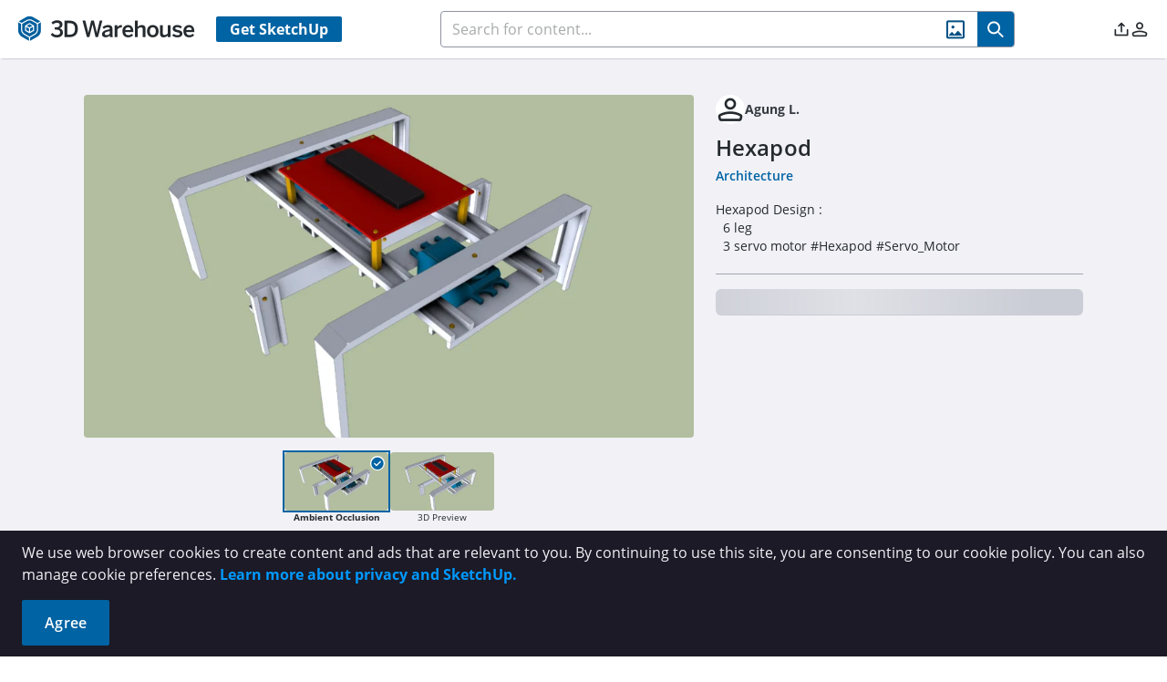

--- FILE ---
content_type: application/javascript
request_url: https://3dwarehouse.sketchup.com/assets/radiobutton.esm-LcK7TdwF.js
body_size: 911
content:
import{H as u,O as r,a1 as s,a2 as o,aV as d,m as i,aa as p}from"./group-home-C_geLIqf.js";var b={root:function(a){var n=a.instance,l=a.props;return["p-radiobutton p-component",{"p-highlight":n.checked,"p-disabled":l.disabled,"p-invalid":l.invalid,"p-variant-filled":l.variant?l.variant==="filled":n.$primevue.config.inputStyle==="filled"}]},box:"p-radiobutton-box",input:"p-radiobutton-input",icon:"p-radiobutton-icon"},c=u.extend({name:"radiobutton",classes:b}),h={name:"BaseRadioButton",extends:p,props:{value:null,modelValue:null,binary:Boolean,name:{type:String,default:null},variant:{type:String,default:null},invalid:{type:Boolean,default:!1},disabled:{type:Boolean,default:!1},readonly:{type:Boolean,default:!1},tabindex:{type:Number,default:null},inputId:{type:String,default:null},inputClass:{type:[String,Object],default:null},inputStyle:{type:Object,default:null},ariaLabelledby:{type:String,default:null},ariaLabel:{type:String,default:null}},style:c,provide:function(){return{$parentInstance:this}}},f={name:"RadioButton",extends:h,inheritAttrs:!1,emits:["update:modelValue","change","focus","blur"],methods:{getPTOptions:function(a){var n=a==="root"?this.ptmi:this.ptm;return n(a,{context:{checked:this.checked,disabled:this.disabled}})},onChange:function(a){if(!this.disabled&&!this.readonly){var n=this.binary?!this.checked:this.value;this.$emit("update:modelValue",n),this.$emit("change",a)}},onFocus:function(a){this.$emit("focus",a)},onBlur:function(a){this.$emit("blur",a)}},computed:{checked:function(){return this.modelValue!=null&&(this.binary?!!this.modelValue:r.equals(this.modelValue,this.value))}}},m=["data-p-highlight","data-p-disabled"],y=["id","value","name","checked","tabindex","disabled","readonly","aria-labelledby","aria-label","aria-invalid"];function v(e,a,n,l,g,t){return s(),o("div",i({class:e.cx("root")},t.getPTOptions("root"),{"data-p-highlight":t.checked,"data-p-disabled":e.disabled}),[d("input",i({id:e.inputId,type:"radio",class:[e.cx("input"),e.inputClass],style:e.inputStyle,value:e.value,name:e.name,checked:t.checked,tabindex:e.tabindex,disabled:e.disabled,readonly:e.readonly,"aria-labelledby":e.ariaLabelledby,"aria-label":e.ariaLabel,"aria-invalid":e.invalid||void 0,onFocus:a[0]||(a[0]=function(){return t.onFocus&&t.onFocus.apply(t,arguments)}),onBlur:a[1]||(a[1]=function(){return t.onBlur&&t.onBlur.apply(t,arguments)}),onChange:a[2]||(a[2]=function(){return t.onChange&&t.onChange.apply(t,arguments)})},t.getPTOptions("input")),null,16,y),d("div",i({class:e.cx("box")},t.getPTOptions("box")),[d("div",i({class:e.cx("icon")},t.getPTOptions("icon")),null,16)],16)],16,m)}f.render=v;export{f as s};
